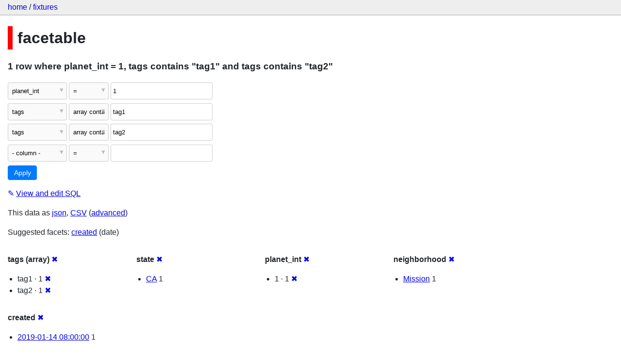

--- FILE ---
content_type: text/html; charset=utf-8
request_url: https://datasette-public.vercel.app/fixtures/facetable?tags__arraycontains=tag2&tags__arraycontains=tag1&_facet=neighborhood&_facet=state&_facet=created&_facet=planet_int&_facet_array=tags&planet_int=1
body_size: 3447
content:
<!DOCTYPE html>
<html>
<head>
    <title>fixtures: facetable: 1 row
    where where planet_int = 1, tags contains &#34;tag1&#34; and tags contains &#34;tag2&#34;</title>
    <link rel="stylesheet" href="/-/static/app.css?4434ab">
    <meta name="viewport" content="width=device-width, initial-scale=1, shrink-to-fit=no">




<style>
@media only screen and (max-width: 576px) {

    .rows-and-columns td:nth-of-type(1):before { content: "pk"; }

    .rows-and-columns td:nth-of-type(2):before { content: "created"; }

    .rows-and-columns td:nth-of-type(3):before { content: "planet_int"; }

    .rows-and-columns td:nth-of-type(4):before { content: "on_earth"; }

    .rows-and-columns td:nth-of-type(5):before { content: "state"; }

    .rows-and-columns td:nth-of-type(6):before { content: "city_id"; }

    .rows-and-columns td:nth-of-type(7):before { content: "neighborhood"; }

    .rows-and-columns td:nth-of-type(8):before { content: "tags"; }

    .rows-and-columns td:nth-of-type(9):before { content: "complex_array"; }

    .rows-and-columns td:nth-of-type(10):before { content: "distinct_some_null"; }

}
</style>

</head>
<body class="table db-fixtures table-facetable">

<nav class="hd">
    <p class="crumbs">
        <a href="/">home</a> /
        <a href="/fixtures">fixtures</a>
    </p>
    
</nav>

<div class="bd">


<h1 style="padding-left: 10px; border-left: 10px solid #ff0000">facetable</h1>





    <h3>1 row
        where planet_int = 1, tags contains &#34;tag1&#34; and tags contains &#34;tag2&#34;
    </h3>


<form class="filters" action="/fixtures/facetable" method="get">
    
    
        <div class="filter-row">
            <div class="select-wrapper">
                <select name="_filter_column_1">
                    <option value="">- remove filter -</option>
                    
                          <option>pk</option>
                    
                          <option>created</option>
                    
                          <option selected>planet_int</option>
                    
                          <option>on_earth</option>
                    
                          <option>state</option>
                    
                          <option>city_id</option>
                    
                          <option>neighborhood</option>
                    
                          <option>tags</option>
                    
                          <option>complex_array</option>
                    
                          <option>distinct_some_null</option>
                    
                </select>
            </div><div class="select-wrapper filter-op">
                <select name="_filter_op_1">
                    
                        <option value="exact" selected>=</option>
                    
                        <option value="not">!=</option>
                    
                        <option value="contains">contains</option>
                    
                        <option value="endswith">ends with</option>
                    
                        <option value="startswith">starts with</option>
                    
                        <option value="gt">&gt;</option>
                    
                        <option value="gte">≥</option>
                    
                        <option value="lt">&lt;</option>
                    
                        <option value="lte">≤</option>
                    
                        <option value="like">like</option>
                    
                        <option value="glob">glob</option>
                    
                        <option value="in">in</option>
                    
                        <option value="notin">not in</option>
                    
                        <option value="arraycontains">array contains</option>
                    
                        <option value="date">date</option>
                    
                        <option value="isnull__1">is null</option>
                    
                        <option value="notnull__1">is not null</option>
                    
                        <option value="isblank__1">is blank</option>
                    
                        <option value="notblank__1">is not blank</option>
                    
                </select>
            </div><input type="text" name="_filter_value_1" class="filter-value" value="1">
        </div>
    
        <div class="filter-row">
            <div class="select-wrapper">
                <select name="_filter_column_2">
                    <option value="">- remove filter -</option>
                    
                          <option>pk</option>
                    
                          <option>created</option>
                    
                          <option>planet_int</option>
                    
                          <option>on_earth</option>
                    
                          <option>state</option>
                    
                          <option>city_id</option>
                    
                          <option>neighborhood</option>
                    
                          <option selected>tags</option>
                    
                          <option>complex_array</option>
                    
                          <option>distinct_some_null</option>
                    
                </select>
            </div><div class="select-wrapper filter-op">
                <select name="_filter_op_2">
                    
                        <option value="exact">=</option>
                    
                        <option value="not">!=</option>
                    
                        <option value="contains">contains</option>
                    
                        <option value="endswith">ends with</option>
                    
                        <option value="startswith">starts with</option>
                    
                        <option value="gt">&gt;</option>
                    
                        <option value="gte">≥</option>
                    
                        <option value="lt">&lt;</option>
                    
                        <option value="lte">≤</option>
                    
                        <option value="like">like</option>
                    
                        <option value="glob">glob</option>
                    
                        <option value="in">in</option>
                    
                        <option value="notin">not in</option>
                    
                        <option value="arraycontains" selected>array contains</option>
                    
                        <option value="date">date</option>
                    
                        <option value="isnull__1">is null</option>
                    
                        <option value="notnull__1">is not null</option>
                    
                        <option value="isblank__1">is blank</option>
                    
                        <option value="notblank__1">is not blank</option>
                    
                </select>
            </div><input type="text" name="_filter_value_2" class="filter-value" value="tag1">
        </div>
    
        <div class="filter-row">
            <div class="select-wrapper">
                <select name="_filter_column_3">
                    <option value="">- remove filter -</option>
                    
                          <option>pk</option>
                    
                          <option>created</option>
                    
                          <option>planet_int</option>
                    
                          <option>on_earth</option>
                    
                          <option>state</option>
                    
                          <option>city_id</option>
                    
                          <option>neighborhood</option>
                    
                          <option selected>tags</option>
                    
                          <option>complex_array</option>
                    
                          <option>distinct_some_null</option>
                    
                </select>
            </div><div class="select-wrapper filter-op">
                <select name="_filter_op_3">
                    
                        <option value="exact">=</option>
                    
                        <option value="not">!=</option>
                    
                        <option value="contains">contains</option>
                    
                        <option value="endswith">ends with</option>
                    
                        <option value="startswith">starts with</option>
                    
                        <option value="gt">&gt;</option>
                    
                        <option value="gte">≥</option>
                    
                        <option value="lt">&lt;</option>
                    
                        <option value="lte">≤</option>
                    
                        <option value="like">like</option>
                    
                        <option value="glob">glob</option>
                    
                        <option value="in">in</option>
                    
                        <option value="notin">not in</option>
                    
                        <option value="arraycontains" selected>array contains</option>
                    
                        <option value="date">date</option>
                    
                        <option value="isnull__1">is null</option>
                    
                        <option value="notnull__1">is not null</option>
                    
                        <option value="isblank__1">is blank</option>
                    
                        <option value="notblank__1">is not blank</option>
                    
                </select>
            </div><input type="text" name="_filter_value_3" class="filter-value" value="tag2">
        </div>
    
    <div class="filter-row">
        <div class="select-wrapper">
            <select name="_filter_column">
                <option value="">- column -</option>
                
                      <option>pk</option>
                
                      <option>created</option>
                
                      <option>planet_int</option>
                
                      <option>on_earth</option>
                
                      <option>state</option>
                
                      <option>city_id</option>
                
                      <option>neighborhood</option>
                
                      <option>tags</option>
                
                      <option>complex_array</option>
                
                      <option>distinct_some_null</option>
                
            </select>
        </div><div class="select-wrapper filter-op">
            <select name="_filter_op">
                
                    <option value="exact">=</option>
                
                    <option value="not">!=</option>
                
                    <option value="contains">contains</option>
                
                    <option value="endswith">ends with</option>
                
                    <option value="startswith">starts with</option>
                
                    <option value="gt">&gt;</option>
                
                    <option value="gte">≥</option>
                
                    <option value="lt">&lt;</option>
                
                    <option value="lte">≤</option>
                
                    <option value="like">like</option>
                
                    <option value="glob">glob</option>
                
                    <option value="in">in</option>
                
                    <option value="notin">not in</option>
                
                    <option value="arraycontains">array contains</option>
                
                    <option value="date">date</option>
                
                    <option value="isnull__1">is null</option>
                
                    <option value="notnull__1">is not null</option>
                
                    <option value="isblank__1">is blank</option>
                
                    <option value="notblank__1">is not blank</option>
                
            </select>
        </div><input type="text" name="_filter_value" class="filter-value">
    </div>
    <div class="filter-row">
        
            <div class="select-wrapper small-screen-only">
                <select name="_sort" id="sort_by">
                    <option value="">Sort...</option>
                    
                        
                            <option value="pk" selected>Sort by pk</option>
                        
                    
                        
                            <option value="created">Sort by created</option>
                        
                    
                        
                            <option value="planet_int">Sort by planet_int</option>
                        
                    
                        
                            <option value="on_earth">Sort by on_earth</option>
                        
                    
                        
                            <option value="state">Sort by state</option>
                        
                    
                        
                            <option value="city_id">Sort by city_id</option>
                        
                    
                        
                            <option value="neighborhood">Sort by neighborhood</option>
                        
                    
                        
                            <option value="tags">Sort by tags</option>
                        
                    
                        
                            <option value="complex_array">Sort by complex_array</option>
                        
                    
                        
                            <option value="distinct_some_null">Sort by distinct_some_null</option>
                        
                    
                </select>
            </div>
            <label class="sort_by_desc small-screen-only"><input type="checkbox" name="_sort_by_desc"> descending</label>
        
        
            <input type="hidden" name="_facet" value="tags">
        
            <input type="hidden" name="_facet" value="state">
        
            <input type="hidden" name="_facet" value="planet_int">
        
            <input type="hidden" name="_facet" value="neighborhood">
        
            <input type="hidden" name="_facet" value="created">
        
        
        <input type="submit" value="Apply">
    </div>
</form>




    <p><a class="not-underlined" title="select pk, created, planet_int, on_earth, state, city_id, neighborhood, tags, complex_array, distinct_some_null from facetable where &#34;planet_int&#34; = :p0 and rowid in (
            select facetable.rowid from facetable, json_each(facetable.tags) j
            where j.value = :p1
        ) and rowid in (
            select facetable.rowid from facetable, json_each(facetable.tags) j
            where j.value = :p2
        ) order by pk limit 101" href="/fixtures?sql=select+pk%2C+created%2C+planet_int%2C+on_earth%2C+state%2C+city_id%2C+neighborhood%2C+tags%2C+complex_array%2C+distinct_some_null+from+facetable+where+%22planet_int%22+%3D+%3Ap0+and+rowid+in+%28%0A++++++++++++select+facetable.rowid+from+facetable%2C+json_each%28facetable.tags%29+j%0A++++++++++++where+j.value+%3D+%3Ap1%0A++++++++%29+and+rowid+in+%28%0A++++++++++++select+facetable.rowid+from+facetable%2C+json_each%28facetable.tags%29+j%0A++++++++++++where+j.value+%3D+%3Ap2%0A++++++++%29+order+by+pk+limit+101&amp;p0=1&p1=tag1&p2=tag2">&#x270e; <span class="underlined">View and edit SQL</span></a></p>


<p class="export-links">This data as <a href="/fixtures/facetable.json?tags__arraycontains=tag2&amp;tags__arraycontains=tag1&amp;_facet=neighborhood&amp;_facet=state&amp;_facet=created&amp;_facet=planet_int&amp;_facet_array=tags&amp;planet_int=1&amp;_labels=on">json</a>, <a href="/fixtures/facetable.csv?tags__arraycontains=tag2&amp;tags__arraycontains=tag1&amp;_facet=neighborhood&amp;_facet=state&amp;_facet=created&amp;_facet=planet_int&amp;_facet_array=tags&amp;planet_int=1&amp;_labels=on&amp;_size=max">CSV</a> (<a href="#export">advanced</a>)</p>


    <p class="suggested-facets">
        Suggested facets: <a href="https://datasette-public.vercel.app/fixtures/facetable?tags__arraycontains=tag2&amp;tags__arraycontains=tag1&amp;_facet=neighborhood&amp;_facet=state&amp;_facet=created&amp;_facet=planet_int&amp;_facet_array=tags&amp;planet_int=1&amp;_facet_date=created#facet-created">created</a> (date)
    </p>





    <div class="facet-results">
        
            <div class="facet-info facet-fixtures-facetable-tags" id="facet-tags">
                <p class="facet-info-name">
                    <strong>tags (array)</strong>
                    
                        <a href="/fixtures/facetable?tags__arraycontains=tag2&amp;tags__arraycontains=tag1&amp;_facet=neighborhood&amp;_facet=state&amp;_facet=created&amp;_facet=planet_int&amp;planet_int=1" class="cross">&#x2716;</a>
                    
                </p>
                <ul>
                    
                        
                            <li>tag1 &middot; 1 <a href="https://datasette-public.vercel.app/fixtures/facetable?tags__arraycontains=tag2&amp;_facet=neighborhood&amp;_facet=state&amp;_facet=created&amp;_facet=planet_int&amp;_facet_array=tags&amp;planet_int=1" class="cross">&#x2716;</a></li>
                        
                    
                        
                            <li>tag2 &middot; 1 <a href="https://datasette-public.vercel.app/fixtures/facetable?tags__arraycontains=tag1&amp;_facet=neighborhood&amp;_facet=state&amp;_facet=created&amp;_facet=planet_int&amp;_facet_array=tags&amp;planet_int=1" class="cross">&#x2716;</a></li>
                        
                    
                    
                </ul>
            </div>
        
            <div class="facet-info facet-fixtures-facetable-state" id="facet-state">
                <p class="facet-info-name">
                    <strong>state</strong>
                    
                        <a href="/fixtures/facetable?tags__arraycontains=tag2&amp;tags__arraycontains=tag1&amp;_facet=neighborhood&amp;_facet=created&amp;_facet=planet_int&amp;_facet_array=tags&amp;planet_int=1" class="cross">&#x2716;</a>
                    
                </p>
                <ul>
                    
                        
                            <li><a href="https://datasette-public.vercel.app/fixtures/facetable?tags__arraycontains=tag2&amp;tags__arraycontains=tag1&amp;_facet=neighborhood&amp;_facet=state&amp;_facet=created&amp;_facet=planet_int&amp;_facet_array=tags&amp;planet_int=1&amp;state=CA">CA</a> 1</li>
                        
                    
                    
                </ul>
            </div>
        
            <div class="facet-info facet-fixtures-facetable-planet_int" id="facet-planet_int">
                <p class="facet-info-name">
                    <strong>planet_int</strong>
                    
                        <a href="/fixtures/facetable?tags__arraycontains=tag2&amp;tags__arraycontains=tag1&amp;_facet=neighborhood&amp;_facet=state&amp;_facet=created&amp;_facet_array=tags&amp;planet_int=1" class="cross">&#x2716;</a>
                    
                </p>
                <ul>
                    
                        
                            <li>1 &middot; 1 <a href="https://datasette-public.vercel.app/fixtures/facetable?tags__arraycontains=tag2&amp;tags__arraycontains=tag1&amp;_facet=neighborhood&amp;_facet=state&amp;_facet=created&amp;_facet=planet_int&amp;_facet_array=tags" class="cross">&#x2716;</a></li>
                        
                    
                    
                </ul>
            </div>
        
            <div class="facet-info facet-fixtures-facetable-neighborhood" id="facet-neighborhood">
                <p class="facet-info-name">
                    <strong>neighborhood</strong>
                    
                        <a href="/fixtures/facetable?tags__arraycontains=tag2&amp;tags__arraycontains=tag1&amp;_facet=state&amp;_facet=created&amp;_facet=planet_int&amp;_facet_array=tags&amp;planet_int=1" class="cross">&#x2716;</a>
                    
                </p>
                <ul>
                    
                        
                            <li><a href="https://datasette-public.vercel.app/fixtures/facetable?tags__arraycontains=tag2&amp;tags__arraycontains=tag1&amp;_facet=neighborhood&amp;_facet=state&amp;_facet=created&amp;_facet=planet_int&amp;_facet_array=tags&amp;planet_int=1&amp;neighborhood=Mission">Mission</a> 1</li>
                        
                    
                    
                </ul>
            </div>
        
            <div class="facet-info facet-fixtures-facetable-created" id="facet-created">
                <p class="facet-info-name">
                    <strong>created</strong>
                    
                        <a href="/fixtures/facetable?tags__arraycontains=tag2&amp;tags__arraycontains=tag1&amp;_facet=neighborhood&amp;_facet=state&amp;_facet=planet_int&amp;_facet_array=tags&amp;planet_int=1" class="cross">&#x2716;</a>
                    
                </p>
                <ul>
                    
                        
                            <li><a href="https://datasette-public.vercel.app/fixtures/facetable?tags__arraycontains=tag2&amp;tags__arraycontains=tag1&amp;_facet=neighborhood&amp;_facet=state&amp;_facet=created&amp;_facet=planet_int&amp;_facet_array=tags&amp;planet_int=1&amp;created=2019-01-14+08%3A00%3A00">2019-01-14 08:00:00</a> 1</li>
                        
                    
                    
                </ul>
            </div>
        
    </div>



    <table class="rows-and-columns">
        <thead>
            <tr>
                
                    <th class="col-pk" scope="col">
                        
                            
                                <a href="/fixtures/facetable?tags__arraycontains=tag2&amp;tags__arraycontains=tag1&amp;_facet=neighborhood&amp;_facet=state&amp;_facet=created&amp;_facet=planet_int&amp;_facet_array=tags&amp;planet_int=1&amp;_sort_desc=pk" rel="nofollow">pk&nbsp;▼</a>
                            
                        
                    </th>
                
                    <th class="col-created" scope="col">
                        
                            
                                <a href="/fixtures/facetable?tags__arraycontains=tag2&amp;tags__arraycontains=tag1&amp;_facet=neighborhood&amp;_facet=state&amp;_facet=created&amp;_facet=planet_int&amp;_facet_array=tags&amp;planet_int=1&amp;_sort=created" rel="nofollow">created</a>
                            
                        
                    </th>
                
                    <th class="col-planet_int" scope="col">
                        
                            
                                <a href="/fixtures/facetable?tags__arraycontains=tag2&amp;tags__arraycontains=tag1&amp;_facet=neighborhood&amp;_facet=state&amp;_facet=created&amp;_facet=planet_int&amp;_facet_array=tags&amp;planet_int=1&amp;_sort=planet_int" rel="nofollow">planet_int</a>
                            
                        
                    </th>
                
                    <th class="col-on_earth" scope="col">
                        
                            
                                <a href="/fixtures/facetable?tags__arraycontains=tag2&amp;tags__arraycontains=tag1&amp;_facet=neighborhood&amp;_facet=state&amp;_facet=created&amp;_facet=planet_int&amp;_facet_array=tags&amp;planet_int=1&amp;_sort=on_earth" rel="nofollow">on_earth</a>
                            
                        
                    </th>
                
                    <th class="col-state" scope="col">
                        
                            
                                <a href="/fixtures/facetable?tags__arraycontains=tag2&amp;tags__arraycontains=tag1&amp;_facet=neighborhood&amp;_facet=state&amp;_facet=created&amp;_facet=planet_int&amp;_facet_array=tags&amp;planet_int=1&amp;_sort=state" rel="nofollow">state</a>
                            
                        
                    </th>
                
                    <th class="col-city_id" scope="col">
                        
                            
                                <a href="/fixtures/facetable?tags__arraycontains=tag2&amp;tags__arraycontains=tag1&amp;_facet=neighborhood&amp;_facet=state&amp;_facet=created&amp;_facet=planet_int&amp;_facet_array=tags&amp;planet_int=1&amp;_sort=city_id" rel="nofollow">city_id</a>
                            
                        
                    </th>
                
                    <th class="col-neighborhood" scope="col">
                        
                            
                                <a href="/fixtures/facetable?tags__arraycontains=tag2&amp;tags__arraycontains=tag1&amp;_facet=neighborhood&amp;_facet=state&amp;_facet=created&amp;_facet=planet_int&amp;_facet_array=tags&amp;planet_int=1&amp;_sort=neighborhood" rel="nofollow">neighborhood</a>
                            
                        
                    </th>
                
                    <th class="col-tags" scope="col">
                        
                            
                                <a href="/fixtures/facetable?tags__arraycontains=tag2&amp;tags__arraycontains=tag1&amp;_facet=neighborhood&amp;_facet=state&amp;_facet=created&amp;_facet=planet_int&amp;_facet_array=tags&amp;planet_int=1&amp;_sort=tags" rel="nofollow">tags</a>
                            
                        
                    </th>
                
                    <th class="col-complex_array" scope="col">
                        
                            
                                <a href="/fixtures/facetable?tags__arraycontains=tag2&amp;tags__arraycontains=tag1&amp;_facet=neighborhood&amp;_facet=state&amp;_facet=created&amp;_facet=planet_int&amp;_facet_array=tags&amp;planet_int=1&amp;_sort=complex_array" rel="nofollow">complex_array</a>
                            
                        
                    </th>
                
                    <th class="col-distinct_some_null" scope="col">
                        
                            
                                <a href="/fixtures/facetable?tags__arraycontains=tag2&amp;tags__arraycontains=tag1&amp;_facet=neighborhood&amp;_facet=state&amp;_facet=created&amp;_facet=planet_int&amp;_facet_array=tags&amp;planet_int=1&amp;_sort=distinct_some_null" rel="nofollow">distinct_some_null</a>
                            
                        
                    </th>
                
            </tr>
        </thead>
        <tbody>
        
            <tr>
                
                    <td class="col-pk"><a href="/fixtures/facetable/1">1</a></td>
                
                    <td class="col-created">2019-01-14 08:00:00</td>
                
                    <td class="col-planet_int">1</td>
                
                    <td class="col-on_earth">1</td>
                
                    <td class="col-state">CA</td>
                
                    <td class="col-city_id"><a href="/fixtures/facet_cities/1">San Francisco</a>&nbsp;<em>1</em></td>
                
                    <td class="col-neighborhood">Mission</td>
                
                    <td class="col-tags">[&#34;tag1&#34;, &#34;tag2&#34;]</td>
                
                    <td class="col-complex_array">[{&#34;foo&#34;: &#34;bar&#34;}]</td>
                
                    <td class="col-distinct_some_null">one</td>
                
            </tr>
        
        </tbody>
    </table>





    <div id="export" class="advanced-export">
        <h3>Advanced export</h3>
        <p>JSON shape:
            <a href="/fixtures/facetable.json?tags__arraycontains=tag2&amp;tags__arraycontains=tag1&amp;_facet=neighborhood&amp;_facet=state&amp;_facet=created&amp;_facet=planet_int&amp;_facet_array=tags&amp;planet_int=1&amp;_labels=on">default</a>,
            <a href="/fixtures/facetable.json?tags__arraycontains=tag2&amp;tags__arraycontains=tag1&amp;_facet=neighborhood&amp;_facet=state&amp;_facet=created&amp;_facet=planet_int&amp;_facet_array=tags&amp;planet_int=1&amp;_labels=on&amp;_shape=array">array</a>,
            <a href="/fixtures/facetable.json?tags__arraycontains=tag2&amp;tags__arraycontains=tag1&amp;_facet=neighborhood&amp;_facet=state&amp;_facet=created&amp;_facet=planet_int&amp;_facet_array=tags&amp;planet_int=1&amp;_labels=on&amp;_shape=array&amp;_nl=on">newline-delimited</a>,
                <a href="/fixtures/facetable.json?tags__arraycontains=tag2&amp;tags__arraycontains=tag1&amp;_facet=neighborhood&amp;_facet=state&amp;_facet=created&amp;_facet=planet_int&amp;_facet_array=tags&amp;planet_int=1&amp;_labels=on&amp;_shape=object">object</a>
            
        </p>
        <form action="/fixtures/facetable.csv" method="get">
            <p>
                CSV options:
                <label><input type="checkbox" name="_dl"> download file</label>
                <label><input type="checkbox" name="_labels" checked> expand labels</label>
                
                <input type="submit" value="Export CSV">
                
                    <input type="hidden" name="tags__arraycontains" value="tag2">
                
                    <input type="hidden" name="tags__arraycontains" value="tag1">
                
                    <input type="hidden" name="_facet_array" value="tags">
                
                    <input type="hidden" name="planet_int" value="1">
                
                    <input type="hidden" name="_size" value="max">
                
            </p>
        </form>
    </div>



    <pre class="wrapped-sql">CREATE TABLE facetable (
    pk integer primary key,
    created text,
    planet_int integer,
    on_earth integer,
    state text,
    city_id integer,
    neighborhood text,
    tags text,
    complex_array text,
    distinct_some_null,
    FOREIGN KEY (&#34;city_id&#34;) REFERENCES [facet_cities](id)
);</pre>





</div>

<div class="ft">Powered by <a href="https://github.com/simonw/datasette" title="Datasette v0.39">Datasette</a>
&middot; Query took 28.264ms

    
    
    
</div>




</body>
</html>